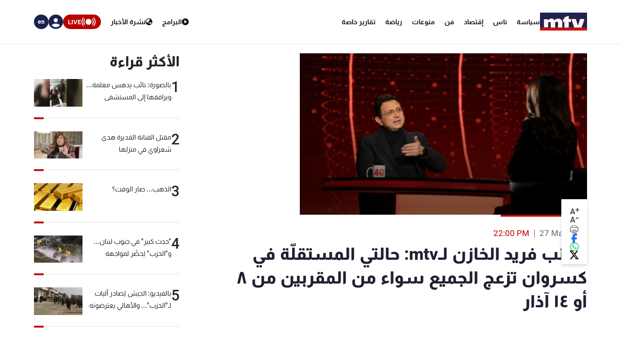

--- FILE ---
content_type: text/html; charset=utf-8
request_url: https://www.mtv.com.lb/News/Articles/1269003/%D8%A7%D9%84%D9%86%D8%A7%D8%A6%D8%A8-%D9%81%D8%B1%D9%8A%D8%AF-%D8%A7%D9%84%D8%AE%D8%A7%D8%B2%D9%86-%D9%84%D9%80mtv-%D8%AD%D8%A7%D9%84%D8%AA%D9%8A-%D8%A7%D9%84%D9%85%D8%B3%D8%AA%D9%82%D9%84%D9%91%D8%A9-%D9%81%D9%8A-%D9%83%D8%B3%D8%B1%D9%88%D8%A7%D9%86-%D8%AA%D8%B2%D8%B9%D8%AC-%D8%A7%D9%84%D8%AC%D9%85%D9%8A%D8%B9-%D8%B3%D9%88%D8%A7%D8%A1-%D9%85%D9%86-%D8%A7%D9%84%D9%85%D9%82%D8%B1%D8%A8%D9%8A%D9%86-%D9%85%D9%86-%D9%A8-%D8%A3%D9%88-%D9%A1%D9%A4-%D8%A2%D8%B0%D8%A7%D8%B1
body_size: 12085
content:

<!DOCTYPE html>
<html lang="en">

<head>
    <meta charset="utf-8">
    <meta content="width=device-width, initial-scale=1.0,maximum-scale=5,user-scalable=yes" name="viewport">
    <meta name="description" content="MTV Lebanon" />
    <!-- DNS prefetch and preconnect for critical resources -->
    <link rel="preconnect" href="https://imagescdn.mtv.com.lb" crossorigin>
    <link rel="preconnect" href="https://cdn.jsdelivr.net" crossorigin>
    <link rel="preconnect" href="https://unpkg.com" crossorigin>
    <link rel="preconnect" href="https://securepubads.g.doubleclick.net" crossorigin>
    <link rel="preconnect" href="https://www.googletagmanager.com" crossorigin>
    <link rel="dns-prefetch" href="https://fonts.googleapis.com">
    <link rel="dns-prefetch" href="https://connect.facebook.net">

    <link rel="canonical" href="https://www.mtv.com.lb/news/1269003" />
        <link rel="amphtml" href="https://www.mtv.com.lb/amp/details/1269003" />
    <meta itemprop="name" content="&#x627;&#x644;&#x646;&#x627;&#x626;&#x628; &#x641;&#x631;&#x64A;&#x62F; &#x627;&#x644;&#x62E;&#x627;&#x632;&#x646; &#x644;&#x640;mtv: &#x62D;&#x627;&#x644;&#x62A;&#x64A; &#x627;&#x644;&#x645;&#x633;&#x62A;&#x642;&#x644;&#x651;&#x629; &#x641;&#x64A; &#x643;&#x633;&#x631;&#x648;&#x627;&#x646; &#x62A;&#x632;&#x639;&#x62C; &#x627;&#x644;&#x62C;&#x645;&#x64A;&#x639; &#x633;&#x648;&#x627;&#x621; &#x645;&#x646; &#x627;&#x644;&#x645;&#x642;&#x631;&#x628;&#x64A;&#x646; &#x645;&#x646; &#x668; &#x623;&#x648; &#x661;&#x664; &#x622;&#x630;&#x627;&#x631;" />
    <meta itemprop="description" content="&#x627;&#x644;&#x646;&#x627;&#x626;&#x628; &#x641;&#x631;&#x64A;&#x62F; &#x627;&#x644;&#x62E;&#x627;&#x632;&#x646; &#x644;&#x640;mtv: &#x62D;&#x627;&#x644;&#x62A;&#x64A; &#x627;&#x644;&#x645;&#x633;&#x62A;&#x642;&#x644;&#x651;&#x629; &#x641;&#x64A; &#x643;&#x633;&#x631;&#x648;&#x627;&#x646; &#x62A;&#x632;&#x639;&#x62C; &#x627;&#x644;&#x62C;&#x645;&#x64A;&#x639; &#x633;&#x648;&#x627;&#x621; &#x645;&#x646; &#x627;&#x644;&#x645;&#x642;&#x631;&#x628;&#x64A;&#x646; &#x645;&#x646; &#x668; &#x623;&#x648; &#x661;&#x664; &#x622;&#x630;&#x627;&#x631;" />
    <meta itemprop="image" content="https://imagescdn.mtv.com.lb/articles/009~farid-2.jpg?width=384&amp;height=216&amp;quality=70" />


    <meta property="og:url" content="https://www.mtv.com.lb/News/Articles/1269003/%D8%A7%D9%84%D9%86%D8%A7%D8%A6%D8%A8-%D9%81%D8%B1%D9%8A%D8%AF-%D8%A7%D9%84%D8%AE%D8%A7%D8%B2%D9%86-%D9%84%D9%80mtv-%D8%AD%D8%A7%D9%84%D8%AA%D9%8A-%D8%A7%D9%84%D9%85%D8%B3%D8%AA%D9%82%D9%84%D9%91%D8%A9-%D9%81%D9%8A-%D9%83%D8%B3%D8%B1%D9%88%D8%A7%D9%86-%D8%AA%D8%B2%D8%B9%D8%AC-%D8%A7%D9%84%D8%AC%D9%85%D9%8A%D8%B9-%D8%B3%D9%88%D8%A7%D8%A1-%D9%85%D9%86-%D8%A7%D9%84%D9%85%D9%82%D8%B1%D8%A8%D9%8A%D9%86-%D9%85%D9%86-%D9%A8-%D8%A3%D9%88-%D9%A1%D9%A4-%D8%A2%D8%B0%D8%A7%D8%B1" />
    <meta property="og:title" content="&#x627;&#x644;&#x646;&#x627;&#x626;&#x628; &#x641;&#x631;&#x64A;&#x62F; &#x627;&#x644;&#x62E;&#x627;&#x632;&#x646; &#x644;&#x640;mtv: &#x62D;&#x627;&#x644;&#x62A;&#x64A; &#x627;&#x644;&#x645;&#x633;&#x62A;&#x642;&#x644;&#x651;&#x629; &#x641;&#x64A; &#x643;&#x633;&#x631;&#x648;&#x627;&#x646; &#x62A;&#x632;&#x639;&#x62C; &#x627;&#x644;&#x62C;&#x645;&#x64A;&#x639; &#x633;&#x648;&#x627;&#x621; &#x645;&#x646; &#x627;&#x644;&#x645;&#x642;&#x631;&#x628;&#x64A;&#x646; &#x645;&#x646; &#x668; &#x623;&#x648; &#x661;&#x664; &#x622;&#x630;&#x627;&#x631;" />
    <meta property="og:description" content="&#x627;&#x644;&#x646;&#x627;&#x626;&#x628; &#x641;&#x631;&#x64A;&#x62F; &#x627;&#x644;&#x62E;&#x627;&#x632;&#x646; &#x644;&#x640;mtv: &#x62D;&#x627;&#x644;&#x62A;&#x64A; &#x627;&#x644;&#x645;&#x633;&#x62A;&#x642;&#x644;&#x651;&#x629; &#x641;&#x64A; &#x643;&#x633;&#x631;&#x648;&#x627;&#x646; &#x62A;&#x632;&#x639;&#x62C; &#x627;&#x644;&#x62C;&#x645;&#x64A;&#x639; &#x633;&#x648;&#x627;&#x621; &#x645;&#x646; &#x627;&#x644;&#x645;&#x642;&#x631;&#x628;&#x64A;&#x646; &#x645;&#x646; &#x668; &#x623;&#x648; &#x661;&#x664; &#x622;&#x630;&#x627;&#x631;" />
    <meta property="og:image" content="https://imagescdn.mtv.com.lb/articles/009~farid-2.jpg?width=384&amp;height=216&amp;quality=70" />
    <meta property="og:image:width" content="1200" />
    <meta property="og:image:height" content="630" />
    <meta property="og:image:type" content="image/jpeg" />
    <meta property="og:site_name" content="MTV Lebanon" />
    <meta property="og:type" content="article" />

    <meta name="twitter:card" content="summary">
    <meta name="twitter:site" content="@mtvlebanonnews" />
    <meta name="twitter:title" content="&#x627;&#x644;&#x646;&#x627;&#x626;&#x628; &#x641;&#x631;&#x64A;&#x62F; &#x627;&#x644;&#x62E;&#x627;&#x632;&#x646; &#x644;&#x640;mtv: &#x62D;&#x627;&#x644;&#x62A;&#x64A; &#x627;&#x644;&#x645;&#x633;&#x62A;&#x642;&#x644;&#x651;&#x629; &#x641;&#x64A; &#x643;&#x633;&#x631;&#x648;&#x627;&#x646; &#x62A;&#x632;&#x639;&#x62C; &#x627;&#x644;&#x62C;&#x645;&#x64A;&#x639; &#x633;&#x648;&#x627;&#x621; &#x645;&#x646; &#x627;&#x644;&#x645;&#x642;&#x631;&#x628;&#x64A;&#x646; &#x645;&#x646; &#x668; &#x623;&#x648; &#x661;&#x664; &#x622;&#x630;&#x627;&#x631;">
    <meta name="twitter:description" content="&#x627;&#x644;&#x646;&#x627;&#x626;&#x628; &#x641;&#x631;&#x64A;&#x62F; &#x627;&#x644;&#x62E;&#x627;&#x632;&#x646; &#x644;&#x640;mtv: &#x62D;&#x627;&#x644;&#x62A;&#x64A; &#x627;&#x644;&#x645;&#x633;&#x62A;&#x642;&#x644;&#x651;&#x629; &#x641;&#x64A; &#x643;&#x633;&#x631;&#x648;&#x627;&#x646; &#x62A;&#x632;&#x639;&#x62C; &#x627;&#x644;&#x62C;&#x645;&#x64A;&#x639; &#x633;&#x648;&#x627;&#x621; &#x645;&#x646; &#x627;&#x644;&#x645;&#x642;&#x631;&#x628;&#x64A;&#x646; &#x645;&#x646; &#x668; &#x623;&#x648; &#x661;&#x664; &#x622;&#x630;&#x627;&#x631;">
    <meta name="twitter:image" content="https://imagescdn.mtv.com.lb/articles/009~farid-2.jpg?width=384&amp;height=216&amp;quality=70">
    <!-- Favicons -->
    <!-- Preload Font Awesome Fonts -->
    <link rel="preload" href="/lib/fa/fonts/fa-brands-400.woff2" as="font" crossorigin />
    <link rel="preload" href="/lib/fa/fonts/fa-regular-400.woff2" as="font" crossorigin />
    <link rel="preload" href="/lib/fa/fonts/fa-solid-900.woff2" as="font" crossorigin />
    <link rel="preload" href="/lib/fa/fonts/fa-v4compatibility.woff2" as="font" crossorigin />

    <!-- Preload Google Fonts -->
    <link rel="preload" href="https://fonts.googleapis.com/css?family=Open+Sans:300,300i,400,400i,600,600i,700,700i|Jost:300,300i,400,400i,500,500i,600,600i,700,700i|Poppins:300,300i,400,400i,500,500i,600,600i,700,700i" as="style" crossorigin />

    <!-- Preload Vendor CSS Files -->

    <link rel="preload" href="https://cdn.jsdelivr.net/npm/swiper@11/swiper-bundle.min.css" as="style" crossorigin="anonymous" onload="this.rel='stylesheet'" />
    <noscript b-4fwoskzqh8>
        <link rel="stylesheet" href="https://cdn.jsdelivr.net/npm/swiper@11/swiper-bundle.min.css" crossorigin="anonymous" />
    </noscript>

    <!-- intl-tel-input -->
    <link rel="preload" href="https://cdn.jsdelivr.net/npm/intl-tel-input@19.2.15/build/css/intlTelInput.css" as="style" crossorigin="anonymous" onload="this.rel='stylesheet'" />
    <noscript b-4fwoskzqh8>
        <link rel="stylesheet" href="https://cdn.jsdelivr.net/npm/intl-tel-input@19.2.15/build/css/intlTelInput.css" crossorigin="anonymous" />
    </noscript>
    <link rel="icon" type="image/x-icon" href="/favicon.ico">

    <!-- Template Main CSS File -->
    <title>&#x627;&#x644;&#x646;&#x627;&#x626;&#x628; &#x641;&#x631;&#x64A;&#x62F; &#x627;&#x644;&#x62E;&#x627;&#x632;&#x646; &#x644;&#x640;mtv: &#x62D;&#x627;&#x644;&#x62A;&#x64A; &#x627;&#x644;&#x645;&#x633;&#x62A;&#x642;&#x644;&#x651;&#x629; &#x641;&#x64A; &#x643;&#x633;&#x631;&#x648;&#x627;&#x646; &#x62A;&#x632;&#x639;&#x62C; &#x627;&#x644;&#x62C;&#x645;&#x64A;&#x639; &#x633;&#x648;&#x627;&#x621; &#x645;&#x646; &#x627;&#x644;&#x645;&#x642;&#x631;&#x628;&#x64A;&#x646; &#x645;&#x646; &#x668; &#x623;&#x648; &#x661;&#x664; &#x622;&#x630;&#x627;&#x631; - MTV Lebanon</title>

    <!-- Critical JavaScript - Load with high priority -->
    <script async src="https://securepubads.g.doubleclick.net/tag/js/gpt.js"></script>
    <script defer src="/lib/jquery/dist/jquery.min.js"></script>

    <script defer>
        window.googletag = window.googletag || { cmd: [] };
        googletag.cmd.push(function () {
            googletag.defineSlot('/12654333/MTV_2024_Desktop_MobileSite_Leaderboard_Sticky', [[320, 100], [320, 50]], 'div-gpt-ad-1721807700888-0').addService(googletag.pubads());
            googletag.defineSlot('/12654333/MTV_2024_Desktop_Leaderboard', [[970, 90], [728, 90]], 'div-gpt-ad-1721807735725-0').addService(googletag.pubads());
            googletag.defineSlot('/12654333/MTV_2024_Desktop_MobileSite_Leaderboard', [[320, 50], [320, 100]], 'div-gpt-ad-1721808699304-0').addService(googletag.pubads());
            googletag.defineSlot('/12654333/MTV_2024_Desktop_Leaderboard2', [728, 90], 'div-gpt-ad-1721808669715-0').addService(googletag.pubads());
            googletag.defineSlot('/12654333/MTV_2024_Desktop_MPU_Floating', [300, 250], 'div-gpt-ad-1721807670347-0').addService(googletag.pubads());
            googletag.defineSlot('/12654333/MTV_2024__LIVE', [728, 90], 'div-gpt-ad-1724752775830-0').addService(googletag.pubads());
            googletag.defineSlot('/12654333/MTV_2024_Live_Mobile', [320, 50], 'div-gpt-ad-1724752860482-0').addService(googletag.pubads());
            googletag.defineSlot('/12654333/MTV_2024_Newscast_MPU', [[300, 250], [300, 600]], 'div-gpt-ad-1724752914841-0').addService(googletag.pubads());
            googletag.defineSlot('/12654333/MTV_2024_Desktop_Categories', [[300, 600], [300, 250]], 'div-gpt-ad-1727699858490-0').addService(googletag.pubads());
            googletag.defineSlot('/12654333/MTV_Schedule_MPU', [[300, 250], [300, 600]], 'div-gpt-ad-1732119251182-0').addService(googletag.pubads());
            googletag.pubads().enableSingleRequest();
            googletag.pubads().collapseEmptyDivs();
            googletag.enableServices();
        });
    </script>
    <link rel="preload" href="/bundle/styles.css?v=akW21dEzN6CIPkTiOsC8GuIbfxY" as="style" />
    <link rel="stylesheet" href="/bundle/styles.css?v=akW21dEzN6CIPkTiOsC8GuIbfxY" />
    <link rel="stylesheet" href="/bundle/vendor.css?v=uWfyBVB6PC9EIQwtwrX_Z3a8tq0" media="print" onload="this.media='all'">
    <!-- Google Tag Manager -->
    <script defer>
        (function (w, d, s, l, i) {
            w[l] = w[l] || []; w[l].push({
                'gtm.start':
                    new Date().getTime(), event: 'gtm.js'
            }); var f = d.getElementsByTagName(s)[0],
                j = d.createElement(s), dl = l != 'dataLayer' ? '&l=' + l : ''; j.async = true; j.src =
                    'https://www.googletagmanager.com/gtm.js?id=' + i + dl; f.parentNode.insertBefore(j, f);
        })(window, document, 'script', 'dataLayer', 'GTM-T5VGD2D');</script>
    <!-- End Google Tag Manager -->

    <!-- Preload critical JavaScript resources -->
    <link rel="preload" href="https://unpkg.com/vue@3/dist/vue.global.prod.js" as="script" crossorigin />
    <link rel="preload" href="https://cdn.jsdelivr.net/npm/swiper@11/swiper-bundle.min.js" as="script" crossorigin />
    
    <!-- Template Main JS File - Load video scripts only when needed -->
    <script defer src="//imasdk.googleapis.com/js/sdkloader/ima3.js"></script>

    <script defer src="/lib/videojs/video.min.js"></script>
    <script defer src="/lib/videojs/plugins/videojs-contrib-ads.min.js"></script>
    <script defer src="/lib/videojs/plugins/videojs.ima.js"></script>
    <script defer src="/lib/videojs/nuevo.min.js"></script>
    <script defer src="/lib/videojs/plugins/videojs.thumbnails.js"></script>
    <script defer src="/lib/videojs/plugins/videojs.hotkeys.min.js"></script>

    <script defer src="https://unpkg.com/vue@3/dist/vue.global.prod.js" crossorigin="anonymous"></script>

    <script defer src="https://cdn.jsdelivr.net/npm/swiper@11/swiper-bundle.min.js" crossorigin="anonymous"></script>
    <script defer src="https://cdn.jsdelivr.net/npm/axios/dist/axios.min.js" crossorigin="anonymous"></script>

    <script defer src="https://cdn.jsdelivr.net/npm/intl-tel-input@19.2.15/build/js/intlTelInput.min.js" crossorigin="anonymous"></script>

</head>

<body class="">
    <div b-4fwoskzqh8 id="fb-root"></div>

    <!-- Google Tag Manager (noscript) -->
    <noscript b-4fwoskzqh8>
        <iframe b-4fwoskzqh8 src="https://www.googletagmanager.com/ns.html?id=GTM-T5VGD2D" height="0" width="0"
                style="display:none;visibility:hidden"></iframe>
    </noscript>
    <!-- End Google Tag Manager (noscript) -->
        <header b-4fwoskzqh8 class="">
            
<nav class="header" id="news-header">
    <div class="header-wrapper section-content">
        <div class="start-section">
            <div class="logo">
                <a href="/">
                    <img alt="Logo" src="/images/header/mtv-logo.svg" />
                </a>
            </div>
            <ul class="nav-items">
                    <li class="nav-item">
                        <a href="/news/&#x633;&#x64A;&#x627;&#x633;&#x629;" class="text">
                            &#x633;&#x64A;&#x627;&#x633;&#x629;
                        </a>
                    </li>
                    <li class="nav-item">
                        <a href="/news/&#x646;&#x627;&#x633;" class="text">
                            &#x646;&#x627;&#x633;
                        </a>
                    </li>
                    <li class="nav-item">
                        <a href="/news/&#x625;&#x642;&#x62A;&#x635;&#x627;&#x62F;" class="text">
                            &#x625;&#x642;&#x62A;&#x635;&#x627;&#x62F;
                        </a>
                    </li>
                    <li class="nav-item">
                        <a href="/news/&#x641;&#x646;" class="text">
                            &#x641;&#x646;
                        </a>
                    </li>
                    <li class="nav-item">
                        <a href="/news/&#x645;&#x646;&#x648;&#x639;&#x627;&#x62A;" class="text">
                            &#x645;&#x646;&#x648;&#x639;&#x627;&#x62A;
                        </a>
                    </li>
                    <li class="nav-item">
                        <a href="/news/&#x631;&#x64A;&#x627;&#x636;&#x629;" class="text">
                            &#x631;&#x64A;&#x627;&#x636;&#x629;
                        </a>
                    </li>
                <li class="nav-item">
                    <div class="text">
                        <a href="/specialreports">
                            &#x62A;&#x642;&#x627;&#x631;&#x64A;&#x631; &#x62E;&#x627;&#x635;&#x629;
                        </a>
                    </div>
                </li>
            </ul>
        </div>
        <div class="end-section">
            <div class="pages-nav">
                <a href="/vod/ar" class="page vod">
                    <div class="icon-link">
                        <i class="fa-solid fa-play-circle"></i>
                    </div>
                    <div class="text">
                        <div>
                            &#x627;&#x644;&#x628;&#x631;&#x627;&#x645;&#x62C;
                        </div>
                    </div>
                </a>
                <a href="/newsbulletins" class="page news">
                    <i class="fa-solid fa-earth-asia"></i>
                    <div class="text">
                        &#x646;&#x634;&#x631;&#x629; &#x627;&#x644;&#x623;&#x62E;&#x628;&#x627;&#x631;
                    </div>
                </a>
                <div class="live">
                    <svg xmlns="http://www.w3.org/2000/svg" width="31" height="18" viewBox="0 0 26.951 16.769">
                        <path id="noun-live-3264191"
                            d="M73.365,105.782a.842.842,0,0,0-.7.349,13.478,13.478,0,0,0,0,16.078.845.845,0,0,0,1.355-1.008,11.77,11.77,0,0,1,0-14.063.842.842,0,0,0-.651-1.355Zm20.2,0a.842.842,0,0,0-.622,1.355,11.79,11.79,0,0,1,0,14.063.845.845,0,0,0,1.356,1.008,13.5,13.5,0,0,0,0-16.078.842.842,0,0,0-.734-.349Zm-17.4,2.481a.842.842,0,0,0-.689.373,9.751,9.751,0,0,0,0,11.067.842.842,0,1,0,1.385-.959,8.068,8.068,0,0,1,0-9.151.842.842,0,0,0-.7-1.331Zm14.593,0a.842.842,0,0,0-.666,1.331,8.049,8.049,0,0,1-.005,9.151h0a.842.842,0,1,0,1.385.959,9.72,9.72,0,0,0,0-11.067.842.842,0,0,0-.714-.373Zm-7.281.212a5.695,5.695,0,1,0,5.695,5.695A5.708,5.708,0,0,0,83.48,108.475Z"
                            transform="translate(-70.001 -105.78)" fill="#fff" />
                    </svg>

                    <div class="text">LIVE</div>
                    <div class="live-dropdown">
                        <a href="/vod/ar/live" aria-label="Watch Mtv live" class="live-item">
                            <div class="logo mtv-logo">
                                <img alt="MTV Logo" src="/images/header/logo-header.jpg">
                            </div>
                        </a>
                        <hr class="separator">
                        <a href="/OneTV/Live" aria-label="Watch One Tv Live" class="live-item">
                            <div class="logo">
                                <img alt="OneTV Logo" src="/images/header/onetv-logo.webp">
                            </div>
                        </a>
                        <hr class="separator">
                        <a href="/OneFM/Live" aria-label="Watch One Fm Live" class="live-item">
                            <div class="logo">
                                <img src="/images/header/onefm-logo-50x21.webp" width="50" height="21" alt="OneFM Logo">
                            </div>
                        </a>
                    </div>
                </div>
            </div>
            <div class="login-lang">
                <div class="login" id="newsHeaderAccount">
                    <i class="fa-solid fa-circle-user"></i>
                </div>
                <a href="/en/News/Articles/1269003/&#x627;&#x644;&#x646;&#x627;&#x626;&#x628;-&#x641;&#x631;&#x64A;&#x62F;-&#x627;&#x644;&#x62E;&#x627;&#x632;&#x646;-&#x644;&#x640;mtv-&#x62D;&#x627;&#x644;&#x62A;&#x64A;-&#x627;&#x644;&#x645;&#x633;&#x62A;&#x642;&#x644;&#x651;&#x629;-&#x641;&#x64A;-&#x643;&#x633;&#x631;&#x648;&#x627;&#x646;-&#x62A;&#x632;&#x639;&#x62C;-&#x627;&#x644;&#x62C;&#x645;&#x64A;&#x639;-&#x633;&#x648;&#x627;&#x621;-&#x645;&#x646;-&#x627;&#x644;&#x645;&#x642;&#x631;&#x628;&#x64A;&#x646;-&#x645;&#x646;-&#x668;-&#x623;&#x648;-&#x661;&#x664;-&#x622;&#x630;&#x627;&#x631;" class="lang">
                    <div class="lang-text">en</div>
                </a>
            </div>
        </div>
    </div>
</nav>
<div class="bottom-menu-mobile top-menu-news-mobile">
    <div class="bottom-menu-wrapper">
        <div class="bottom-menu-content">
            <div class="bottom-menu-item bottom-menu-more" id="bottom-menu-more">
                <div class="icon more-icons">
                    <i class="fa-solid fa-xmark"></i>
                    <img src="/images/header/burger-menu.svg" alt="burger menu icon">
                </div>
            </div>
            <a href="/vod/ar" class="bottom-menu-item">
                <div class="icon">
                    <i class="fa-solid fa-circle-play"></i>
                </div>
                <div class="label">Programs</div>
            </a>
            <a href="/ar/newsbulletins" class="bottom-menu-item">
                <div class="icon">
                    <i class="fa-solid fa-earth-asia"></i>
                </div>
                <div class="label">Newscasts</div>
            </a>
            <div class="bottom-menu-item live-second" id="liveButton">
                <div class="icon">
                    <svg xmlns="http://www.w3.org/2000/svg" width="28" viewBox="0 0 26.951 16.769">
                        <path id="noun-live-3264191"
                            d="M73.365,105.782a.842.842,0,0,0-.7.349,13.478,13.478,0,0,0,0,16.078.845.845,0,0,0,1.355-1.008,11.77,11.77,0,0,1,0-14.063.842.842,0,0,0-.651-1.355Zm20.2,0a.842.842,0,0,0-.622,1.355,11.79,11.79,0,0,1,0,14.063.845.845,0,0,0,1.356,1.008,13.5,13.5,0,0,0,0-16.078.842.842,0,0,0-.734-.349Zm-17.4,2.481a.842.842,0,0,0-.689.373,9.751,9.751,0,0,0,0,11.067.842.842,0,1,0,1.385-.959,8.068,8.068,0,0,1,0-9.151.842.842,0,0,0-.7-1.331Zm14.593,0a.842.842,0,0,0-.666,1.331,8.049,8.049,0,0,1-.005,9.151h0a.842.842,0,1,0,1.385.959,9.72,9.72,0,0,0,0-11.067.842.842,0,0,0-.714-.373Zm-7.281.212a5.695,5.695,0,1,0,5.695,5.695A5.708,5.708,0,0,0,83.48,108.475Z"
                            transform="translate(-70.001 -105.78)" fill="#b90000" />
                    </svg>
                </div>
                <div class="label">Live</div>
                <div class="live-dropdown-second">
                    <a href="/vod/ar/live" class="live-item-second">
                        <div class="logo-second mtv-logo">
                            <img alt="MTV Logo" src="/images/header/mtv-logo.svg">
                        </div>
                    </a>
                    <hr class="separator">
                    <a href="/OneTV/Live" class="live-item-second">
                        <div class="logo-second">
                            <img alt="OneTV Logo" src="/images/header/onetv-logo.webp">
                        </div>
                    </a>
                    <hr class="separator">
                    <a href="/OneFM/Live" class="live-item-second">
                        <div class="logo-second">
                            <img src="/images/header/onefm-logo-50x21.webp" width="50" height="21" alt="OneFM Logo">
                        </div>
                    </a>
                </div>
            </div>
            <a href="/" class="bottom-menu-item bottom-menu-logo">
                <img alt="mtv logo" src="/images/header/mtv-logo.svg" />
            </a>
        </div>
    </div>
</div>

        </header>
        
            
<div id="registerPopup">
    <div class="vod-popup" v-if="isRegisterOpen" v-cloak>
        <div class="vod-popup-wrapper" v-cloak>
            <div class="subscribe-wrapper big-card" v-cloak>
                <div class="close-popup" v-on:click="closeRegister" v-cloak>
                    <i class="fa-solid fa-xmark" v-cloak></i>
                </div>
                <div class="popup-card" v-cloak>
                    <div class="episode-subscribe login-popup delete-card" v-cloak>
                        <h1 v-cloak>Welcome back</h1>
                        <div class="subscribe-card-right" v-cloak>
                            <form v-on:submit.prevent="register" ref="regForm" class="user-infos" v-cloak>
                                <div :class="{ 'popup-input': true, 'invalid': isNameInvalid && buttonClicked }" v-cloak>
                                    <input type="text" v-model="fullName" v-on:input="onNameInput" placeholder="Full name" v-cloak>
                                    <div class="invalid-message-notice">
                                        <p>{{ nameError }}</p>
                                    </div>
                                </div>

                                <div :class="{ 'popup-input': true, 'invalid': isPhoneInvalid && buttonClicked }" v-cloak>
                                    <input ref="phoneInput" type="tel" v-model="phoneNumber" v-on:input="onPhoneInput" v-on:keydown.enter.prevent="register" inputmode="numeric" v-on:Keypress="onlyNumber"
                                           id="ads-phone-input" placeholder="Phone Number" name="phone" required v-cloak>
                                    <div class="invalid-message-notice">
                                        <p>{{ phoneError }}</p>
                                    </div>
                                </div>

                                <div :class="{ 'popup-input': true, 'invalid': isEmailInvalid && buttonClicked }" v-cloak>
                                    <input type="text" v-model="email" placeholder="Email" v-on:input="onEmailInput" v-cloak>

                                    <div class="invalid-message-notice">
                                        <p>{{ emailError }}</p>
                                    </div>
                                </div>
                                <div :class="{ 'popup-input': true, 'invalid': isPasswordInvalid && buttonClicked }" v-cloak>
                                    <input :type="showPassword ? 'text' : 'password'" v-model="password" v-on:input="onPasswordInput" placeholder="Choose password" v-cloak>
                                    <i :class="['fa-solid',showPassword ? 'fa-eye-slash' : 'fa-eye' ]"
                                       v-on:click="showPassword = !showPassword"
                                       style="cursor: pointer;"></i>
                                    <div class="invalid-message-notice">
                                        <p>{{ passwordError }}</p>
                                    </div>
                                </div>
                                <div :class="{ 'popup-input': true, 'invalid': isConfirmPasswordInvalid && buttonClicked }" v-cloak>
                                    <input :type="showConfirmPassword ? 'text' : 'password'" v-model="confirmPassword" v-on:input="onConfirmPasswordInput" placeholder="Confirm password" v-cloak>
                                    <i :class="['fa-solid' ,showConfirmPassword  ? 'fa-eye-slash' : 'fa-eye']" v-on:click="showConfirmPassword = !showConfirmPassword" style="cursor: pointer;"></i>
                                    <div class="invalid-message-notice">
                                        <p>{{ confirmPasswordError }}</p>
                                    </div>
                                </div>
                                <div class="popup-input" v-cloak>
                                    <div :class="{'account-dropdown-container': true, 'invalid' : isAgeInvalid  && buttonClicked}" v-cloak>
                                        <select required v-model="age" v-on:change="onAgeChange" v-on:keydown.enter.prevent="register" v-cloak>
                                            <option value="3" disabled selected hidden v-cloak>Age</option>
                                                <option value="1" v-cloak>5-10</option>
                                                <option value="3" v-cloak>11-15</option>
                                                <option value="4" v-cloak>16-20</option>
                                                <option value="5" v-cloak>21-25</option>
                                                <option value="7" v-cloak>26-30</option>
                                                <option value="8" v-cloak>31-35</option>
                                                <option value="10" v-cloak>36-40</option>
                                                <option value="11" v-cloak>41-45</option>
                                                <option value="12" v-cloak>46-50</option>
                                                <option value="13" v-cloak>51-55</option>
                                                <option value="14" v-cloak>56-60</option>
                                                <option value="15" v-cloak>61-65</option>
                                                <option value="16" v-cloak>66-70</option>
                                                <option value="17" v-cloak>71-75</option>
                                        </select>
                                        <div class="invalid-message-notice">
                                            <p>{{ ageError }}</p>
                                        </div>
                                    </div>
                                    <div :class="{'account-dropdown-container': true, 'invalid' : isGenderInvalid && buttonClicked}" v-cloak>
                                        <select required v-model="gender" v-on:change="onGenderChange" v-on:keydown.enter.prevent="register" v-cloak>
                                            <option value="null" disabled selected hidden v-cloak>Gender</option>
                                            <option value="0" v-cloak>Male</option>
                                            <option value="1" v-cloak>Female</option>
                                        </select>
                                        <div class="invalid-message-notice">
                                            <p>{{ genderError }}</p>
                                        </div>
                                    </div>
                                </div>

                                <button type="submit" class="login-btn" v-on:click="register" :class="{ 'isLoading': isRegisterLoading }"
                                        v-cloak>
                                    <template v-if="!isRegisterLoading">
                                        <p>&#x62A;&#x633;&#x62C;&#x64A;&#x644; &#x627;&#x644;&#x62F;&#x62E;&#x648;&#x644;</p>
                                        <i class="fa-solid fa-play"></i>
                                    </template>
                                    <template v-else>
                                        <i class="fa-solid fa-spinner fa-spin"></i>
                                    </template>
                                </button>

                            </form>
                        </div>
                    </div>
                    <div class="go-subscribe go-login" v-cloak>
                        <div class="go-subscribe-wrapper" v-cloak>
                            <h5 v-cloak>Already have an account?</h5>
                            <h6 v-on:click="goLogin" v-cloak>Login now</h6>
                        </div>
                    </div>
                </div>
            </div>
        </div>
    </div>
</div>

<div id="loginPopup" v-cloak>
    <div class="vod-popup" v-show="isLoginOpen">
        <div class="vod-popup-wrapper">
            <div class="subscribe-wrapper">
                <div class="close-popup" v-on:click="closeLogin">
                    <i class="fa-solid fa-xmark"></i>
                </div>
                <div class="popup-card">
                    <div class="delete-card login-popup">
                        <h1>Welcome back</h1>
                        <div class="login-form">
                            <div :class="{'popup-input': true, 'invalid': isLoginEmailInvalid && loginButtonClicked}">
                                <input type="text" placeholder="Email or mobile" v-on:input="isLoginEmailInvalid = false"
                                       v-model="loginEmail" v-on:keyup.enter="focusPassword">
                                <div class="invalid-notice">
                                    <i class="fa-solid fa-triangle-exclamation"></i>
                                    <p>invalid</p>
                                </div>
                            </div>
                            <div :class="{'popup-input': true, 'invalid': isLoginPasswordInvalid && loginButtonClicked}">
                                <input :type="showLoginPassword ? 'text' : 'password'" class="signup-pass" placeholder="Password"
                                       v-on:input="isLoginPasswordInvalid = false" v-model="loginPass" v-on:keyup.enter="login" ref="passwordInput">
                                <i :class="['fa-solid', showLoginPassword ? 'fa-eye-slash' : 'fa-eye']"
                                   v-on:click.stop="showLoginPassword = !showLoginPassword"
                                   style="cursor: pointer;"></i>
                                <div class="invalid-notice add-right-space">
                                    <i class="fa-solid fa-triangle-exclamation"></i>
                                    <p>invalid</p>
                                </div>
                            </div>
                            <p v-if="loginErrorMessage" class="login-error">
                                <i class="fa-solid fa-triangle-exclamation"></i>
                                {{ loginErrorMessage }}
                            </p>
                            <button :class="{'login-btn': true, 'isLoading': isLoading }" v-on:click="login">
                                <template v-if="!isLoading">
                                    <p>Login</p>
                                    <i class="fa-solid fa-play"></i>
                                </template>
                                <template v-else>
                                    <i class="fa-solid fa-spinner fa-spin"></i>
                                </template>
                            </button>
                            <div v-if="!isAppleLoading" id="appleid-signin" style="height:50px; width: 100%;"
                                 data-color="black" data-border="true" data-type="sign in" v-on:click="onClickAppleLogin">
                            </div>
                            <div v-if="isAppleLoading" class="apple-loading-button">
                                <i class="fa-solid fa-spinner fa-spin"></i>
                            </div>
                            <button v-if="!isFacebookLoading" class="facebook-login" v-on:click="onClickFacebookLogin">
                                <i class="fa-brands fa-facebook"></i>
                                <p>Continue with Facebook</p>
                            </button>
                            <div v-if="isFacebookLoading" class="spinner spinner-black"></div>

                            <p class="forgot-pass" v-on:click="gotResetPassword">Forgot password?</p>
                        </div>
                    </div>
                    <div class="go-subscribe">
                        <div class="go-subscribe-wrapper">
                            <h5>Don't have an account?</h5>
                            <h6 v-on:click="goRegister">register now</h6>
                        </div>
                    </div>
                </div>
            </div>
        </div>
    </div>
</div>

<div id="subscribePopup" v-cloak>
    <div class="vod-popup" v-if="isSubscribeOpen || false">
        <div class="vod-popup-wrapper">
            <div class="subscribe-wrapper big-card">
                <div class="close-popup" v-on:click="closeSubscribe">
                    <i class="fa-solid fa-xmark"></i>
                </div>
                <div class="popup-card" id="askSubscribe">
                    <div v-if="showAlreadySubscribed" class="already-subscribed-message" style="text-align: center; padding: 40px;">
                        <i class="fa-solid fa-check-circle" style="font-size: 48px; color: #4CAF50; margin-bottom: 20px;"></i>
                        <h2 style="margin-bottom: 15px;">You're Already Subscribed!</h2>
                        <p style="margin-bottom: 25px; color: #666;">It looks like your subscription is active. Please refresh the page to access your content.</p>
                        <button v-on:click="refreshPage" class="btn-subscribe" style="padding: 12px 30px; font-size: 16px;">
                            <i class="fa-solid fa-refresh"></i> Refresh Page
                        </button>
                    </div>
                    <div v-if="!isLoaded && !showAlreadySubscribed" class="subscribe-loading">
                        <i class="fa-solid fa-spinner fa-spin fa-2x"></i>
                    </div>
                    <div v-show="isLoaded && !showAlreadySubscribed" class="episode-subscribe" v-cloak>
                        <div class="subscribe-card-left">
                            <h1>Subscribe to watch premium content</h1>
                            <div class="payment-form">
                                <div class="promo-code">
                                    <input name="promoCode" v-model="promoCode" type="text" placeholder="Promo code">
                                    <button v-on:click="onClickApplyPromoCode" class="apply-promo">Apply</button>
                                </div>
                                <p v-if="promoCodeError" class="error-message" v-cloak>{{ promoCodeError }}</p>
                                <div class="payment-methods">
                                    <div class="payment-method chosen" v-on:click="selectPaymentMethod('card')">
                                        <i class="fa-solid fa-credit-card"></i>
                                        <h6>Card</h6>
                                    </div>
                                    <div class="payment-method" v-on:click="selectPaymentMethod('paypal')" data-nosnippet>
                                        <img src="/images/vodPopup/paypal.png" alt="paypal">
                                    </div>
                                    <div class="payment-method" v-on:click="selectPaymentMethod('apple')"
                                         v-show="canMakePayment.applePay">
                                        <i class="fa-brands fa-apple-pay"></i>
                                    </div>
                                    <div class="payment-method" v-on:click="selectPaymentMethod('google')"
                                         v-show="canMakePayment.googlePay">
                                    <img src="/images/vodPopup/mtv-logo.png" alt="mtv logo" style="display: none;">
                                        <img src="/images/vodPopup/google-pay.png" alt="google pay">
                                    </div>
                                </div>
                                <div class="consent" :class="{ 'highlight-required': showConsentRequired }">
                                    <input type="checkbox" v-model="consent" id="consent">
                                    <label for="consent">
                                        <span></span>
                                        I confirm that the subscription frees are non-refundable and will
                                        be automatically deducted from my account
                                    </label>
                                </div>
                            </div>
                        </div>
                        <div class="subscribe-card-right">
                            <div class="plan-card">
                                <div class="plan-header">
                                    <div class="plan-header-wrapper">
                                        <h4 class="selected-plan" v-on:click="onChangeCycle('yearly')">Yearly (-10%)</h4>
                                        <h4 v-on:click="onChangeCycle('monthly')">Monthly</h4>
                                    </div>
                                    <span class="selected-plan-bg"></span>
                                </div>
                                <div class="monthly-price" v-cloak>
                                    <div class="price-container" v-cloak>
                                        <h1 :class="discountedPrice != null ? 'discounted' : ''" v-cloak>
                                            {{ planPrice }}
                                        </h1>
                                        <span v-if="discountedPrice != null" v-cloak>{{ discountedPrice }}</span>
                                        <h6 v-cloak>$</h6>
                                    </div>
                                </div>
                                <button :class="{'subscribe': true, 'isLoading': isSubscribeLoading }" v-on:click="onClickSubscribe" v-on:click.prevent="checkConsent">
                                    <template v-if="!isSubscribeLoading">
                                        <p>Pay and Subscribe</p>
                                    </template>
                                    <template v-else>
                                        <i class="fa-solid fa-spinner fa-spin"></i>
                                    </template>
                                </button>
                            </div>
                        </div>
                    </div>
                </div>
            </div>
        </div>
    </div>
</div>


<div id="emailVerified" v-cloak>
    <div class="vod-popup" v-if="isEmailVerifiedOpen">
        <div class="vod-popup-wrapper">
            <div class="subscribe-wrapper">
                <div class="close-popup" v-on:click="closeVerified">
                    <i class="fa-solid fa-xmark"></i>
                </div>
                <div class="popup-card">
                    <div class="episode-subscribe verify-email">
                        <h1>Email Verified Successfully</h1>
                    </div>
                </div>
            </div>
        </div>
    </div>
</div>
<div id="verifyEmailPopup" v-cloak>
    <div class="vod-popup" v-if="isVerifyOpen">
        <div class="vod-popup-wrapper">
            <div class="subscribe-wrapper">
                <div class="close-popup" v-on:click="closeVerify">
                    <i class="fa-solid fa-xmark"></i>
                </div>
                <div class="popup-card">
                    <div class="episode-subscribe verify-email">
                        <h1>Please verify your email</h1>
                        <p>An email was sent to your inbox</p>
                        <button>Did not receive an email? Send new link</button>
                    </div>
                </div>
            </div>
        </div>
    </div>
</div>

<div id="forgotPasswordPopup" v-cloak>
    <div class="vod-popup" v-if="isForgotOpen">
        <div class="vod-popup-wrapper">
            <div class="subscribe-wrapper">
                <div class="close-popup" v-on:click="closeForgot">
                    <i class="fa-solid fa-xmark"></i>
                </div>
                <div class="popup-card">
                    <div class="delete-card payment-popup">
                        <div class="reset-pass-left">
                            <h1>Reset your password</h1>
                            <p>Enter your email</p>
                        </div>
                        <div class="login-form">

                            <div :class="{ 'popup-input': true, 'invalid': isEmailInvalid }" v-cloak>
                                <input type="text" v-model="email" placeholder="Email" v-on:input="onEmailInput" v-on:keydown.enter="resetPassword" style="padding-right: 0;" v-cloak>

                                <div class="invalid-message-notice">
                                    <p>{{ emailError }}</p>
                                </div>
                            </div>
                            <button class="login-btn" v-on:click="resetPassword">
                                <p v-if="!isLoading">Send code</p>
                                <i v-if="isLoading" class="fa fa-spinner fa-spin"></i>
                            </button>
                        </div>
                    </div>
                </div>
            </div>
        </div>
    </div>
</div>

<div id="checkEmailPopup" v-cloak>
    <div class="vod-popup" v-if="isCheckEmailOpen">
        <div class="vod-popup-wrapper">
            <div class="subscribe-wrapper">
                <div class="close-popup" v-on:click="closeCheckEmail">
                    <i class="fa-solid fa-xmark"></i>
                </div>
                <div class="popup-card">
                    <div class="delete-card payment-popup">
                        <div class="reset-pass-left">
                            <h1>Check your inbox</h1>
                            <p>An email with a reset link was sent to your mailbox.</p>
                        </div>
                    </div>
                </div>
            </div>
        </div>
    </div>
</div>

<div id="newPasswordPopup" v-cloak>
    <div class="vod-popup" v-if="isNewPasswordOpen">
        <div class="vod-popup-wrapper">
            <div class="subscribe-wrapper">
                <div class="close-popup" v-on:click="closeNewPass">
                    <i class="fa-solid fa-xmark"></i>
                </div>
                <div class="popup-card">
                    <div class="delete-card payment-popup">
                        <div class="reset-pass-left">
                            <h1>Check your inbox</h1>
                            <p>An email with a reset code was sent to your mailbox, enter it and select your new password</p>
                        </div>
                        <div class="login-form">
                            <div :class="{ 'popup-input': true, 'invalid': isCodeInvalid && buttonClicked }" style="margin-bottom: 40px;">
                                <input type="text" v-model="code" placeholder="Code" v-on:keydown.enter="$refs.passwordInput.focus()" style="padding-right:0">
                                <div class="invalid-message-notice">
                                    <p>{{ codeError }}</p>
                                </div>
                            </div>
                            <div :class="{ 'popup-input': true, 'invalid': isPasswordInvalid && buttonClicked }" style="margin-bottom: 20px;" v-cloak>
                                <input :type="showPassword ? 'text' : 'password'" v-model="password" v-on:input="onPasswordInput" ref="passwordInput" v-on:keydown.enter="$refs.confirmPasswordInput.focus()" placeholder="Choose a new password" v-cloak>
                                <i :class="['fa-solid',showPassword ? 'fa-eye-slash' : 'fa-eye' ]"
                                   v-on:click="showPassword = !showPassword"
                                   style="cursor: pointer;"></i>
                                <div class="invalid-message-notice">
                                    <p>{{ passwordError }}</p>
                                </div>
                            </div>
                            <div :class="{ 'popup-input': true, 'invalid': isConfirmPasswordInvalid && buttonClicked }" v-cloak>
                                <input :type="showConfirmPassword ? 'text' : 'password'" v-model="confirmPassword" v-on:input="onConfirmPasswordInput" ref="confirmPasswordInput" v-on:keydown.enter="resetPassword" placeholder="Confirm new password" v-cloak>
                                <i :class="['fa-solid' ,showConfirmPassword  ? 'fa-eye-slash' : 'fa-eye']" v-on:click="showConfirmPassword = !showConfirmPassword" style="cursor: pointer;"></i>
                                <div class="invalid-message-notice">
                                    <p>{{ confirmPasswordError }}</p>
                                </div>
                            </div>
                            <button class="login-btn" v-on:click="resetPassword">
                                <p v-if="!isLoading">&#x62A;&#x63A;&#x64A;&#x64A;&#x631; &#x643;&#x644;&#x645;&#x629; &#x627;&#x644;&#x645;&#x631;&#x648;&#x631;</p>
                                <i class="fa fa-spinner fa-spin" v-if="isLoading"></i>
                            </button>
                        </div>
                    </div>
                </div>
            </div>
        </div>
    </div>
</div>

<div id="resetPasswordSuccessPopup" v-cloak>
    <div class="vod-popup" v-if="resetSuccessOpen">
        <div class="vod-popup-wrapper">
            <div class="subscribe-wrapper">
                <div class="close-popup" v-on:click="closeResetSuccess">
                    <i class="fa-solid fa-xmark"></i>
                </div>
                <div class="popup-card">
                    <div class="delete-card payment-popup">
                        <h1>Password reset successfully</h1>
                        <button v-on:click="goToLogin" class="login-btn">
                            <p>Login</p>
                        </button>
                    </div>
                </div>
            </div>
        </div>
    </div>
</div>

        
    <div b-4fwoskzqh8 class="body">
        <div b-4fwoskzqh8 id="backdrop"></div>
        <link rel="preload" as="image" fetchpriority="high" href="https://imagescdn.mtv.com.lb/articles/009~farid-2.jpg?width=768&amp;quality=90" imagesrcset="https://imagescdn.mtv.com.lb/articles/009~farid-2.jpg?width=480&amp;quality=80 480w, https://imagescdn.mtv.com.lb/articles/009~farid-2.jpg?width=768&amp;quality=90 768w, https://imagescdn.mtv.com.lb/articles/009~farid-2.jpg?width=1920&amp;quality=90 1280w" imagesizes="(max-width: 768px) 100vw, 768px" />
<!-- Preload critical fonts -->
<link rel="preload" href="https://fonts.googleapis.com/css2?family=Open+Sans:wght@400;600;700&display=swap" as="style" onload="this.onload=null;this.rel='stylesheet'" />
<noscript><link rel="stylesheet" href="https://fonts.googleapis.com/css2?family=Open+Sans:wght@400;600;700&display=swap" /></noscript>

<div class="articles template-2" id="articleParams" articleId="1269003" articleTitle="&#x627;&#x644;&#x646;&#x627;&#x626;&#x628; &#x641;&#x631;&#x64A;&#x62F; &#x627;&#x644;&#x62E;&#x627;&#x632;&#x646; &#x644;&#x640;mtv: &#x62D;&#x627;&#x644;&#x62A;&#x64A; &#x627;&#x644;&#x645;&#x633;&#x62A;&#x642;&#x644;&#x651;&#x629; &#x641;&#x64A; &#x643;&#x633;&#x631;&#x648;&#x627;&#x646; &#x62A;&#x632;&#x639;&#x62C; &#x627;&#x644;&#x62C;&#x645;&#x64A;&#x639; &#x633;&#x648;&#x627;&#x621; &#x645;&#x646; &#x627;&#x644;&#x645;&#x642;&#x631;&#x628;&#x64A;&#x646; &#x645;&#x646; &#x668; &#x623;&#x648; &#x661;&#x664; &#x622;&#x630;&#x627;&#x631;">
    <div class="articles-wrapper">

        <section class="articles-header ">

                    <div class="articles-header-image" id="articleImage">
                        <picture>
                            <source media="(max-width: 480px)" srcset="https://imagescdn.mtv.com.lb/articles/009~farid-2.jpg?width=480&amp;quality=80" />
                            <source media="(max-width: 768px)" srcset="https://imagescdn.mtv.com.lb/articles/009~farid-2.jpg?width=768&amp;quality=90" />
                            <img src="https://imagescdn.mtv.com.lb/articles/009~farid-2.jpg?width=768&amp;quality=90"
                                 srcset="https://imagescdn.mtv.com.lb/articles/009~farid-2.jpg?width=480&amp;quality=80 480w, https://imagescdn.mtv.com.lb/articles/009~farid-2.jpg?width=768&amp;quality=90 768w, https://imagescdn.mtv.com.lb/articles/009~farid-2.jpg?width=1920&amp;quality=90 1280w"
                                 sizes="(max-width: 768px) 100vw, (max-width: 1280px) 100vw, 1280px"
                                 alt="&#x627;&#x644;&#x646;&#x627;&#x626;&#x628; &#x641;&#x631;&#x64A;&#x62F; &#x627;&#x644;&#x62E;&#x627;&#x632;&#x646; &#x644;&#x640;mtv: &#x62D;&#x627;&#x644;&#x62A;&#x64A; &#x627;&#x644;&#x645;&#x633;&#x62A;&#x642;&#x644;&#x651;&#x629; &#x641;&#x64A; &#x643;&#x633;&#x631;&#x648;&#x627;&#x646; &#x62A;&#x632;&#x639;&#x62C; &#x627;&#x644;&#x62C;&#x645;&#x64A;&#x639; &#x633;&#x648;&#x627;&#x621; &#x645;&#x646; &#x627;&#x644;&#x645;&#x642;&#x631;&#x628;&#x64A;&#x646; &#x645;&#x646; &#x668; &#x623;&#x648; &#x661;&#x664; &#x622;&#x630;&#x627;&#x631;"

                                 loading="eager"
                                 fetchpriority="high"
                                 decoding="async"
                                 class="swiper-zoom-target" />
                        </picture>
                        <div class="articles-header-gradient-overlay"></div>
                    </div>

        </section>
        <section class="bigger-screen-container">
            <div class="container-wrapper">
                <div class="title-content-container">
                    <section class="social-media-container">
                            <div class="articles-social-media-links">
                                <div class="adjust-font-container">
                                    <div class="articles-social-media-link" id="incrementFontSize">
                                        <div class="media-button articles-a">
                                            <h6>A</h6>
                                            <p>+</p>
                                        </div>
                                    </div>
                                    <div class="articles-social-media-link" id="decrementFontSize">
                                        <div class="media-button articles-a">
                                            <h6>A</h6>
                                            <p class="articles-a-">-</p>
                                        </div>
                                    </div>
                                </div>
                                <a href="#" class="articles-social-media-link share" id="printArticle">
                                    <img src="/images/home/printer.svg" alt="Printer Icon" />
                                </a>
                                <div class="articles-social-media-link facebook" link="https://www.mtv.com.lb/news/1269003" id="shareFacebook">
                                    <i class="fa-brands fa-facebook-f"></i>
                                </div>
                                <div class="articles-social-media-link whatsapp" link="https://www.mtv.com.lb/news/1269003" title="&#x627;&#x644;&#x646;&#x627;&#x626;&#x628; &#x641;&#x631;&#x64A;&#x62F; &#x627;&#x644;&#x62E;&#x627;&#x632;&#x646; &#x644;&#x640;mtv: &#x62D;&#x627;&#x644;&#x62A;&#x64A; &#x627;&#x644;&#x645;&#x633;&#x62A;&#x642;&#x644;&#x651;&#x629; &#x641;&#x64A; &#x643;&#x633;&#x631;&#x648;&#x627;&#x646; &#x62A;&#x632;&#x639;&#x62C; &#x627;&#x644;&#x62C;&#x645;&#x64A;&#x639; &#x633;&#x648;&#x627;&#x621; &#x645;&#x646; &#x627;&#x644;&#x645;&#x642;&#x631;&#x628;&#x64A;&#x646; &#x645;&#x646; &#x668; &#x623;&#x648; &#x661;&#x664; &#x622;&#x630;&#x627;&#x631;" id="shareWhatsapp">
                                    <i class="fa-brands fa-whatsapp"></i>
                                </div>
                                <div class="articles-social-media-link x-twitter" link="https://www.mtv.com.lb/news/1269003" title="&#x627;&#x644;&#x646;&#x627;&#x626;&#x628; &#x641;&#x631;&#x64A;&#x62F; &#x627;&#x644;&#x62E;&#x627;&#x632;&#x646; &#x644;&#x640;mtv: &#x62D;&#x627;&#x644;&#x62A;&#x64A; &#x627;&#x644;&#x645;&#x633;&#x62A;&#x642;&#x644;&#x651;&#x629; &#x641;&#x64A; &#x643;&#x633;&#x631;&#x648;&#x627;&#x646; &#x62A;&#x632;&#x639;&#x62C; &#x627;&#x644;&#x62C;&#x645;&#x64A;&#x639; &#x633;&#x648;&#x627;&#x621; &#x645;&#x646; &#x627;&#x644;&#x645;&#x642;&#x631;&#x628;&#x64A;&#x646; &#x645;&#x646; &#x668; &#x623;&#x648; &#x661;&#x664; &#x622;&#x630;&#x627;&#x631;" id="shareTwitter">
                                    <i class="fa-brands fa-x-twitter"></i>
                                </div>
                            </div>

                    </section>
                    <section class="articles-header-title" id="title">
                        <div class="articles-header-date">
                            <span class="black">27 Mar 2022</span><span class="red">22:00 PM</span>

                        </div>
                        <div class="section-header">
                            <div class="section-header__title search-result-titles">
                                <div class="section-header-text" id="title article-title">
                                    &#x627;&#x644;&#x646;&#x627;&#x626;&#x628; &#x641;&#x631;&#x64A;&#x62F; &#x627;&#x644;&#x62E;&#x627;&#x632;&#x646; &#x644;&#x640;mtv: &#x62D;&#x627;&#x644;&#x62A;&#x64A; &#x627;&#x644;&#x645;&#x633;&#x62A;&#x642;&#x644;&#x651;&#x629; &#x641;&#x64A; &#x643;&#x633;&#x631;&#x648;&#x627;&#x646; &#x62A;&#x632;&#x639;&#x62C; &#x627;&#x644;&#x62C;&#x645;&#x64A;&#x639; &#x633;&#x648;&#x627;&#x621; &#x645;&#x646; &#x627;&#x644;&#x645;&#x642;&#x631;&#x628;&#x64A;&#x646; &#x645;&#x646; &#x668; &#x623;&#x648; &#x661;&#x664; &#x622;&#x630;&#x627;&#x631;
                                </div>
                            </div>
                        </div>
                    </section>
                    <section class="articles-content no-author">
                        <div class="articles-content-wrapper">
                            <div class="articles-main-content" id="mainContent">
                                    <div class="articles-article-writer">

                                        <div class="articles-writer-details">
                                        </div>
                                    </div>

                            </div>
                        </div>
                    </section>
                </div>
                    <section class="articles-content-left">
                        
<div class="most-read-container">
    <div class="articles-left-header">
        <h2>&#x627;&#x644;&#x623;&#x643;&#x62B;&#x631; &#x642;&#x631;&#x627;&#x621;&#x629;</h2>
    </div>

        <a href="/news/&#x645;&#x62D;&#x644;&#x64A;&#x627;&#x62A;/1648691/&#x628;&#x627;&#x644;&#x635;&#x648;&#x631;&#x629;--&#x646;&#x627;&#x626;&#x628;-&#x64A;&#x62F;&#x647;&#x633;-&#x645;&#x639;&#x644;&#x645;&#x629;----&#x648;&#x64A;&#x631;&#x627;&#x641;&#x642;&#x647;&#x627;-&#x625;&#x644;&#x649;-&#x627;&#x644;&#x645;&#x633;&#x62A;&#x634;&#x641;&#x649;"
            class="articles-most-red-item  ">
            <div class="articles-most-red-wrapper">
                <div class="articles-most-red-image-container">
                    <img src="https://imagescdn.mtv.com.lb/articles/789750251070.jpg?width=142&amp;quality=60" loading="lazy" alt="Most Red Picture">
                </div>
                <div class="articles-most-red-title-wrapper">
                    <div class="articles-most-red-title">
                        <h1>1</h1>
                        <h2>&#x628;&#x627;&#x644;&#x635;&#x648;&#x631;&#x629;: &#x646;&#x627;&#x626;&#x628; &#x64A;&#x62F;&#x647;&#x633; &#x645;&#x639;&#x644;&#x645;&#x629;... &#x648;&#x64A;&#x631;&#x627;&#x641;&#x642;&#x647;&#x627; &#x625;&#x644;&#x649; &#x627;&#x644;&#x645;&#x633;&#x62A;&#x634;&#x641;&#x649;</h2>
                    </div>
                </div>
            </div>
        </a>
        <a href="/news/&#x625;&#x642;&#x644;&#x64A;&#x645;&#x64A;&#x64A; &#x648;&#x62F;&#x648;&#x644;&#x64A;/1648532/&#x645;&#x642;&#x62A;&#x644;-&#x627;&#x644;&#x641;&#x646;&#x627;&#x646;&#x629;-&#x627;&#x644;&#x642;&#x62F;&#x64A;&#x631;&#x629;-&#x647;&#x62F;&#x649;-&#x634;&#x639;&#x631;&#x627;&#x648;&#x64A;-&#x641;&#x64A;-&#x645;&#x646;&#x632;&#x644;&#x647;&#x627;"
            class="articles-most-red-item  ">
            <div class="articles-most-red-wrapper">
                <div class="articles-most-red-image-container">
                    <img src="https://imagescdn.mtv.com.lb/articles/639626763902.jpg?width=142&amp;quality=60" loading="lazy" alt="Most Red Picture">
                </div>
                <div class="articles-most-red-title-wrapper">
                    <div class="articles-most-red-title">
                        <h1>2</h1>
                        <h2>&#x645;&#x642;&#x62A;&#x644; &#x627;&#x644;&#x641;&#x646;&#x627;&#x646;&#x629; &#x627;&#x644;&#x642;&#x62F;&#x64A;&#x631;&#x629; &#x647;&#x62F;&#x649; &#x634;&#x639;&#x631;&#x627;&#x648;&#x64A; &#x641;&#x64A; &#x645;&#x646;&#x632;&#x644;&#x647;&#x627;</h2>
                    </div>
                </div>
            </div>
        </a>
        <a href="/news/&#x645;&#x62D;&#x644;&#x64A;&#x627;&#x62A;/1649495/&#x627;&#x644;&#x630;&#x647;&#x628;----&#x635;&#x627;&#x631;-&#x627;&#x644;&#x648;&#x642;&#x62A;-"
            class="articles-most-red-item  ">
            <div class="articles-most-red-wrapper">
                <div class="articles-most-red-image-container">
                    <img src="https://imagescdn.mtv.com.lb/articles/059843128681.jpg?width=142&amp;quality=60" loading="lazy" alt="Most Red Picture">
                </div>
                <div class="articles-most-red-title-wrapper">
                    <div class="articles-most-red-title">
                        <h1>3</h1>
                        <h2>&#x627;&#x644;&#x630;&#x647;&#x628;... &#x635;&#x627;&#x631; &#x627;&#x644;&#x648;&#x642;&#x62A;&#x61F;</h2>
                    </div>
                </div>
            </div>
        </a>
        <a href="/news/&#x645;&#x62D;&#x644;&#x64A;&#x627;&#x62A;/1648530/-&#x62D;&#x62F;&#x62B;-&#x643;&#x628;&#x64A;&#x631;--&#x641;&#x64A;-&#x62C;&#x646;&#x648;&#x628;-&#x644;&#x628;&#x646;&#x627;&#x646;----&#x648;-&#x627;&#x644;&#x62D;&#x632;&#x628;--&#x64A;-&#x62D;&#x636;-&#x631;-&#x644;&#x645;&#x648;&#x627;&#x62C;&#x647;&#x629;-&#x639;&#x633;&#x643;&#x631;&#x64A;&#x629;-"
            class="articles-most-red-item  ">
            <div class="articles-most-red-wrapper">
                <div class="articles-most-red-image-container">
                    <img src="https://imagescdn.mtv.com.lb/articles/350959498028.jpg?width=142&amp;quality=60" loading="lazy" alt="Most Red Picture">
                </div>
                <div class="articles-most-red-title-wrapper">
                    <div class="articles-most-red-title">
                        <h1>4</h1>
                        <h2>&quot;&#x62D;&#x62F;&#x62B; &#x643;&#x628;&#x64A;&#x631;&quot; &#x641;&#x64A; &#x62C;&#x646;&#x648;&#x628; &#x644;&#x628;&#x646;&#x627;&#x646;... &#x648;&quot;&#x627;&#x644;&#x62D;&#x632;&#x628;&quot; &#x64A;&#x64F;&#x62D;&#x636;&#x651;&#x631; &#x644;&#x645;&#x648;&#x627;&#x62C;&#x647;&#x629; &#x639;&#x633;&#x643;&#x631;&#x64A;&#x629;!</h2>
                    </div>
                </div>
            </div>
        </a>
        <a href="/news/&#x645;&#x62D;&#x644;&#x64A;&#x627;&#x62A;/1649440/&#x628;&#x627;&#x644;&#x641;&#x64A;&#x62F;&#x64A;&#x648;--&#x627;&#x644;&#x62C;&#x64A;&#x634;-&#x64A;-&#x635;&#x627;&#x62F;&#x631;-&#x622;&#x644;&#x64A;&#x627;&#x62A;-&#x644;&#x640;-&#x627;&#x644;&#x62D;&#x632;&#x628;-----&#x648;&#x627;&#x644;&#x623;&#x647;&#x627;&#x644;&#x64A;-&#x64A;&#x639;&#x62A;&#x631;&#x636;&#x648;&#x646;&#x647;"
            class="articles-most-red-item  articles-number-5">
            <div class="articles-most-red-wrapper">
                <div class="articles-most-red-image-container">
                    <img src="https://imagescdn.mtv.com.lb/articles/010152925226.jpg?width=142&amp;quality=60" loading="lazy" alt="Most Red Picture">
                </div>
                <div class="articles-most-red-title-wrapper">
                    <div class="articles-most-red-title">
                        <h1>5</h1>
                        <h2>&#x628;&#x627;&#x644;&#x641;&#x64A;&#x62F;&#x64A;&#x648;: &#x627;&#x644;&#x62C;&#x64A;&#x634; &#x64A;&#x64F;&#x635;&#x627;&#x62F;&#x631; &#x622;&#x644;&#x64A;&#x627;&#x62A; &#x644;&#x640;&quot;&#x627;&#x644;&#x62D;&#x632;&#x628;&quot;... &#x648;&#x627;&#x644;&#x623;&#x647;&#x627;&#x644;&#x64A; &#x64A;&#x639;&#x62A;&#x631;&#x636;&#x648;&#x646;&#x647;</h2>
                    </div>
                </div>
            </div>
        </a>
</div>

                        
                    </section>
            </div>
        </section>
    </div>
</div>

    </div>

        <footer b-4fwoskzqh8>
            
<div class="footer">
    <div class="half-start">
        <div class="section-content-800">
            <div class="top-section">
                <div class="title">
                    &#x623;&#x647;&#x645; &#x627;&#x644;&#x623;&#x62E;&#x628;&#x627;&#x631; &#x648; &#x627;&#x644;&#x641;&#x64A;&#x62F;&#x64A;&#x648;&#x647;&#x627;&#x62A; &#x641;&#x64A; &#x628;&#x631;&#x64A;&#x62F;&#x643; &#x627;&#x644;&#x627;&#x644;&#x643;&#x62A;&#x631;&#x648;&#x646;&#x64A;
                </div>
                <div class="email-socials-container">
                    <div id="newsLetterSubscription" class="email">
                        <input type="email" v-model="email" placeholder="&#x627;&#x644;&#x628;&#x631;&#x64A;&#x62F; &#x627;&#x644;&#x627;&#x644;&#x643;&#x62A;&#x631;&#x648;&#x646;&#x64A;" />
                        <img alt="email icon" class="icon" src="/images/footer/email.svg" v-on:click="subscribe" />
                        <p class="message error" v-if="errorMessage">{{ errorMessage }}</p>
                        <p class="message success" v-if="successMessage">{{successMessage}}</p>
                    </div>

                    <div class="socials">
                        <div class="social social-mtvnews">
                            <div class="text">
                                @mtvlebanonnews
                            </div>
                            <ul class="social-icons">
                                <li class="icon">
                                    <a href="https://www.youtube.com/channel/UC9_XmAwE5szLHF76FjMylaw" target="_blank"
                                       rel="noopener noreferrer" aria-label="MTV Lebanon News — YouTube"><i class="fab fa-youtube"></i></a>
                                </li>
                                <li class="icon">
                                    <a href="https://www.instagram.com/mtvlebanon.news" target="_blank"
                                        rel="noopener noreferrer"  aria-label="MTV Lebanon News — Instagram"><i class="fab fa-instagram"></i></a>
                                </li>
                                <li class="icon">
                                    <a href="https://x.com/MTVLebanonNews" aria-label="MTV Lebanon News — X" target="_blank" rel="noopener noreferrer">
                                        <i class="fab fa-x-twitter"></i>
                                    </a>
                                </li>
                                <li class="icon">
                                    <a href="https://www.facebook.com/mtvlebanonnews" target="_blank"
                                       rel="noopener noreferrer" aria-label="MTV Lebanon News — Facebook"><i class="fab fa-facebook-f"></i></a>
                                </li>
                                <li class="icon">
                                    <a href="https://www.tiktok.com/@mtvlebanonnews" target="_blank"
                                       rel="noopener noreferrer" aria-label="MTV Lebanon News — Tiktok"><i class="fab fa-tiktok"></i></a>
                                </li>
                            </ul>
                        </div>
                        <div class="social social-mtv">
                            <div class="text">
                                @mtvlebanon
                            </div>
                            <ul class="social-icons">
                                <li class="icon">
                                    <a href="https://www.youtube.com/channel/UCnkTo_wMqGtLiA4xX7roORg" target="_blank"
                                        rel="noopener noreferrer"  aria-label="MTV Lebanon News — YouTube"><i class="fab fa-youtube"></i></a>
                                </li>
                                <li class="icon">
                                    <a href="https://www.instagram.com/mtvlebanon" target="_blank"
                                       rel="noopener noreferrer" aria-label="MTV Lebanon News — Instagram"><i class="fab fa-instagram"></i></a>
                                </li>
                                <li class="icon">
                                    <a href="https://x.com/MTVLebanon" target="_blank" aria-label="MTV Lebanon News — X" rel="noopener noreferrer">
                                        <i class="fab fa-x-twitter"></i>
                                    </a>
                                </li>
                                <li class="icon">
                                    <a href="https://www.facebook.com/MTVLebanon" target="_blank"
                                       rel="noopener noreferrer" aria-label="MTV Lebanon News — Facebook"><i class="fab fa-facebook-f"></i></a>
                                </li>
                                <li class="icon">
                                    <a href="https://www.tiktok.com/@mtvlebanon" target="_blank"
                                       rel="noopener noreferrer" aria-label="MTV Lebanon News — Tiktok"><i class="fab fa-tiktok"></i></a>
                                </li>
                            </ul>
                        </div>
                    </div>
                </div>
            </div>
            <div class="bottom-section">
                <div class="stores">
                    <a href="https://itunes.apple.com/us/app/mtv-al-lubnaniya/id419330979?mt=8" class="app-store"
                        target="_blank">
                        <img alt="App Store" src="/images/footer/appstore.svg" />
                    </a>
                    <a href="https://play.google.com/store/apps/details?id=com.eurisko.murrtvlebanon&hl=en"
                        class="google-play" target="_blank">
                        <img alt="Google Play" src="/images/footer/googleplay.svg" />
                    </a>
                </div>
                <div class="copyright">
                    © MTV Lebanon. All rights reserved. <br />
                    <p>powered by koein</p>
                </div>
            </div>
        </div>
    </div>

    <div class="half-end" id="footer-half-end">
        <div class="section-content-800">
            <div class="news">
                <div class="mobile-login-lang">
                    <a href="/en/News/Articles/1269003/&#x627;&#x644;&#x646;&#x627;&#x626;&#x628;-&#x641;&#x631;&#x64A;&#x62F;-&#x627;&#x644;&#x62E;&#x627;&#x632;&#x646;-&#x644;&#x640;mtv-&#x62D;&#x627;&#x644;&#x62A;&#x64A;-&#x627;&#x644;&#x645;&#x633;&#x62A;&#x642;&#x644;&#x651;&#x629;-&#x641;&#x64A;-&#x643;&#x633;&#x631;&#x648;&#x627;&#x646;-&#x62A;&#x632;&#x639;&#x62C;-&#x627;&#x644;&#x62C;&#x645;&#x64A;&#x639;-&#x633;&#x648;&#x627;&#x621;-&#x645;&#x646;-&#x627;&#x644;&#x645;&#x642;&#x631;&#x628;&#x64A;&#x646;-&#x645;&#x646;-&#x668;-&#x623;&#x648;-&#x661;&#x664;-&#x622;&#x630;&#x627;&#x631;" class="lang">
                        <div class="lang-text">en</div>
                    </a>
                </div>
                <span class="news-item title">&#x627;&#x644;&#x623;&#x62E;&#x628;&#x627;&#x631;</span>
                <div class="news-items-container">
                    <div class="news-items-wrapper">
                                <span class="news-item">
                                    <a href="/news/&#x633;&#x64A;&#x627;&#x633;&#x629;">
                                        &#x633;&#x64A;&#x627;&#x633;&#x629;
                                    </a>
                                </span>
                                <span class="news-item">
                                    <a href="/news/&#x646;&#x627;&#x633;">
                                        &#x646;&#x627;&#x633;
                                    </a>
                                </span>
                                <span class="news-item">
                                    <a href="/news/&#x625;&#x642;&#x62A;&#x635;&#x627;&#x62F;">
                                        &#x625;&#x642;&#x62A;&#x635;&#x627;&#x62F;
                                    </a>
                                </span>
                                <span class="news-item">
                                    <a href="/news/&#x641;&#x646;">
                                        &#x641;&#x646;
                                    </a>
                                </span>
                                <span class="news-item">
                                    <a href="/news/&#x645;&#x646;&#x648;&#x639;&#x627;&#x62A;">
                                        &#x645;&#x646;&#x648;&#x639;&#x627;&#x62A;
                                    </a>
                                </span>
                                <span class="news-item">
                                    <a href="/news/&#x631;&#x64A;&#x627;&#x636;&#x629;">
                                        &#x631;&#x64A;&#x627;&#x636;&#x629;
                                    </a>
                                </span>
                    </div>


                </div>
                <br />
                <div class="news-takarir">
                    <a href="/authors">
                        <span class="news-item">&#x62C;&#x645;&#x64A;&#x639; &#x627;&#x644;&#x643;&#x640;&#x62A;&#x627;&#x628;</span>
                    </a>
                    <a href="/specialreports">
                        <span class="news-item">&#x62A;&#x642;&#x627;&#x631;&#x64A;&#x631; &#x62E;&#x627;&#x635;&#x629;</span>
                    </a>
                </div>
            </div>
            <div class="divider"></div>
            <div class="programs">
                <span class="programs-item title">&#x627;&#x644;&#x628;&#x631;&#x627;&#x645;&#x62C;</span>
                <a href="/Schedule">
                    <span class="programs-item">&#x62C;&#x62F;&#x648;&#x644; &#x627;&#x644;&#x628;&#x631;&#x627;&#x645;&#x62C;</span>
                </a>
                <a href="/vod">
                    <span class="programs-item">&#x634;&#x627;&#x647;&#x62F; &#x627;&#x644;&#x628;&#x631;&#x627;&#x645;&#x62C;</span>
                </a>
                <a href="/watch">
                    <span class="programs-item">&#x627;&#x644;&#x62A;&#x631;&#x62F;&#x62F;&#x627;&#x62A;</span>
                </a>
                <a href="/vod/ar/live">
                    <div class="live-button red-background-glowing--no-hover">
                        <div class="live-icon">
                            <img alt="live Image" class="icon" src="/images/header/live.svg" />
                        </div>
                        <div class="live-text">
                            &#x645;&#x628;&#x627;&#x634;&#x631;
                        </div>
                    </div>
                </a>
            </div>
            <div class="divider programs-divider"></div>
            <div class="info">
                <div class="info-wrapper">
                    <a href="/about">
                        <span class="info-item">&#x639;&#x646; MTV</span>
                    </a>
                    <a href="/production">
                        <span class="info-item">&#x627;&#x644;&#x625;&#x646;&#x640;&#x62A;&#x640;&#x627;&#x62C;</span>
                    </a>
                    <a href="/advertise">
                        <span class="info-item">&#x644;&#x627;&#x639;&#x644;&#x627;&#x646;&#x627;&#x62A;&#x643;&#x645;</span>
                    </a>
                </div>
                <br />
                <div class="info-wrapper">
                    <a href="/careers">
                        <span class="info-item">&#x648;&#x638;&#x627;&#x626;&#x641;</span>
                    </a>
                    <a href="/contact">
                        <span class="info-item">&#x62A;&#x648;&#x627;&#x635;&#x644; &#x645;&#x639;&#x646;&#x627;</span>
                    </a>
                    <a href="/terms">
                        <span class="info-item">&#x634;&#x631;&#x648;&#x637; &#x627;&#x644;&#x625;&#x633;&#x640;&#x62A;&#x62E;&#x62F;&#x627;&#x645;</span>
                    </a>
                    <a href="/privacypolicy">
                        <span class="info-item">&#x633;&#x64A;&#x627;&#x633;&#x629; &#x627;&#x644;&#x62E;&#x635;&#x648;&#x635;&#x64A;&#x629;</span>
                    </a>
                </div>
            </div>
        </div>
    </div>
</div>
        </footer>

    <!-- Vendor JS Files -->
    <script defer src="/assets/vendor/aos/aos.js"></script>
    <script defer src="/assets/vendor/glightbox/js/glightbox.min.js"></script>
    <script defer src="/assets/vendor/isotope-layout/isotope.pkgd.min.js"></script>
    <script defer src="/assets/vendor/waypoints/noframework.waypoints.js"></script>
    <script defer src="/assets/vendor/php-email-form/validate.js"></script>
    <script defer type="text/javascript" src="https://appleid.cdn-apple.com/appleauth/static/jsapi/appleid/1/en_US/appleid.auth.js"></script>


    <script defer src="/js/vue-script.js?v=aUOSoqoONl68-H1KWSdDDZnLi6a0BRslK7xmxyMnYhM&amp;v=aUOSoqoONl68-H1KWSdDDZnLi6a0BRslK7xmxyMnYhM"></script>
    <script defer src="/js/site.js?v=IAk_5Pk6fTivhTPPv0lQ9tUweQ3YsmqbhDUOtDiiaF0&amp;v=IAk_5Pk6fTivhTPPv0lQ9tUweQ3YsmqbhDUOtDiiaF0" onload="news_pages.loadFor('&#x627;&#x644;&#x646;&#x627;&#x626;&#x628;&#x641;&#x631;&#x64A;&#x62F;&#x627;&#x644;&#x62E;&#x627;&#x632;&#x646;&#x644;&#x640;mtv:&#x62D;&#x627;&#x644;&#x62A;&#x64A;&#x627;&#x644;&#x645;&#x633;&#x62A;&#x642;&#x644;&#x651;&#x629;&#x641;&#x64A;&#x643;&#x633;&#x631;&#x648;&#x627;&#x646;&#x62A;&#x632;&#x639;&#x62C;&#x627;&#x644;&#x62C;&#x645;&#x64A;&#x639;&#x633;&#x648;&#x627;&#x621;&#x645;&#x646;&#x627;&#x644;&#x645;&#x642;&#x631;&#x628;&#x64A;&#x646;&#x645;&#x646;&#x668;&#x623;&#x648;&#x661;&#x664;&#x622;&#x630;&#x627;&#x631;')">
    </script>
    <script defer src="/js/swipers.js?v=GErwlOK_Cwz_blAXvhTDJJUlQPL_gJIRDyG8GwVwi9c&amp;v=GErwlOK_Cwz_blAXvhTDJJUlQPL_gJIRDyG8GwVwi9c"></script>

        <script defer>
            window.fbAsyncInit = function () {
                FB.init({
                    appId: '173952326640538',
                    xfbml: true,
                    version: 'v21.0'
                });
            };
            (function (d, s, id) {
                if (d.getElementById(id)) return;
                var js = d.createElement(s);
                js.id = id;
                js.src = 'https://connect.facebook.net/en_US/sdk.js';
                js.async = true;
                js.defer = true;
                js.crossOrigin = 'anonymous';
                d.body.appendChild(js);
            }(document, 'script', 'facebook-jssdk'));
        </script>

    
<script defer src="https://static.cloudflareinsights.com/beacon.min.js/vcd15cbe7772f49c399c6a5babf22c1241717689176015" integrity="sha512-ZpsOmlRQV6y907TI0dKBHq9Md29nnaEIPlkf84rnaERnq6zvWvPUqr2ft8M1aS28oN72PdrCzSjY4U6VaAw1EQ==" data-cf-beacon='{"version":"2024.11.0","token":"d3bafc656bd24ae881860ca6005889e3","server_timing":{"name":{"cfCacheStatus":true,"cfEdge":true,"cfExtPri":true,"cfL4":true,"cfOrigin":true,"cfSpeedBrain":true},"location_startswith":null}}' crossorigin="anonymous"></script>
</body>

</html>


--- FILE ---
content_type: application/javascript; charset=utf-8
request_url: https://fundingchoicesmessages.google.com/f/AGSKWxU-miGuT61fnlI0K2iRbB3eWlejwrz3gH8QnYQaTNCNZZ3OEoc5ru1un6W3431qLAaYo-JkximSgLyRrbXartb7AYms-0gu7w2EZ63Qi1sAv6Y9n3kH272DiPRUyF9Z4XSoXNZ3ifyD-5rkFngo3WBl2OhRn6NAixU_X3-bOl2yd3x1QMMFeB3WMW9y/_-layer-ads//mac-ad?/glam300./dfp-ads./ad_head_
body_size: -1283
content:
window['872af129-421c-464a-8937-3d11ee861083'] = true;